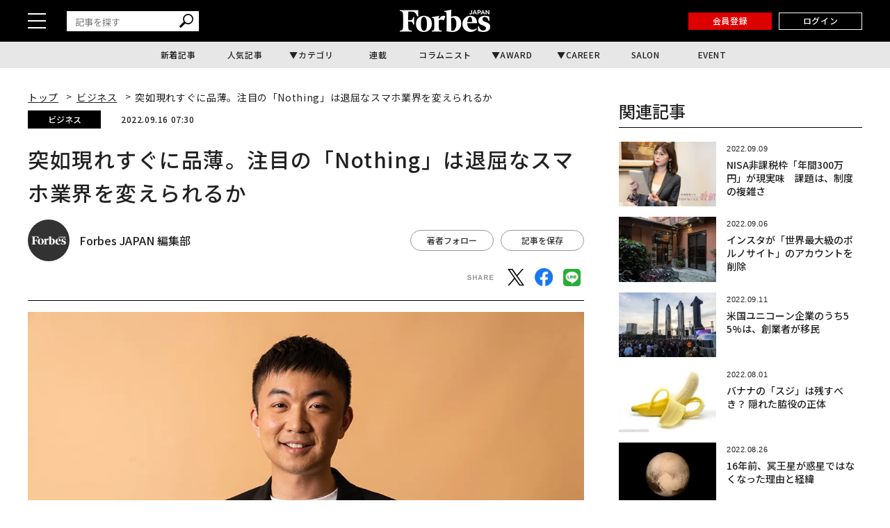

--- FILE ---
content_type: text/html; charset=utf-8
request_url: https://www.google.com/recaptcha/api2/aframe
body_size: 183
content:
<!DOCTYPE HTML><html><head><meta http-equiv="content-type" content="text/html; charset=UTF-8"></head><body><script nonce="ifeLHHPiKDrueG0Hk8iSWw">/** Anti-fraud and anti-abuse applications only. See google.com/recaptcha */ try{var clients={'sodar':'https://pagead2.googlesyndication.com/pagead/sodar?'};window.addEventListener("message",function(a){try{if(a.source===window.parent){var b=JSON.parse(a.data);var c=clients[b['id']];if(c){var d=document.createElement('img');d.src=c+b['params']+'&rc='+(localStorage.getItem("rc::a")?sessionStorage.getItem("rc::b"):"");window.document.body.appendChild(d);sessionStorage.setItem("rc::e",parseInt(sessionStorage.getItem("rc::e")||0)+1);localStorage.setItem("rc::h",'1768426727141');}}}catch(b){}});window.parent.postMessage("_grecaptcha_ready", "*");}catch(b){}</script></body></html>

--- FILE ---
content_type: application/javascript
request_url: https://forbesjapan.com/asset/frontend/js/set-ga-param-article.js
body_size: 395
content:
document.addEventListener("DOMContentLoaded", function () {

    // セレクタの要素のhrefにモジュールパラメータを追加する関数
    function appendModuleToSelector(selector, module) {
        const elems = document.querySelectorAll(selector);
        if (!elems) return;

        elems.forEach(elem => {
            let href = elem.getAttribute("href");
            const separator = href.includes("?") ? "&" : "?";
            elem.setAttribute("href", href + separator + "module=" + module);
        });
    }

    if (document.querySelector('.article-detail')) {
        const sections = [
            { selector: '.author a', module: 'article_author' },
            { selector: '.article-detail-register__btn a', module: 'article_mailmagazine' },
            { selector: '.section-side-related a', module: 'article_related' },
            { selector: '.section-brandvoice a', module: 'article_bs' },
            { selector: '.article-wall__btn a', module: 'article_wall_register' },
            { selector: '.article-wall__link a', module: 'article_wall_login' }
        ];

        sections.forEach(section => {
            appendModuleToSelector(section.selector, section.module);
        });
    }
});

--- FILE ---
content_type: application/javascript; charset=utf-8
request_url: https://fundingchoicesmessages.google.com/f/AGSKWxXRTVdg9tdveJzYx9OPjLb5JUpmjaQ8-8cvdFAABpdNAjIOqfMmc5mne9K5vh-bZlxPEFbKLTtSPgoFi71exYUTa2rsNwgjrHREmTAz30dujiWDmFeEtU5uSdcshKrKGM92N0MdaaPAYoDytq_FopypHwCwNvE6L1NIBuoTVLxKnfZm-MYmbRIsuKfI/_.468x60/?advtile=_ad_bottom._adagency//adx_blacklist.js
body_size: -1290
content:
window['45dd45a7-f8d8-4f7a-8c0d-cba1b5e1fd7a'] = true;